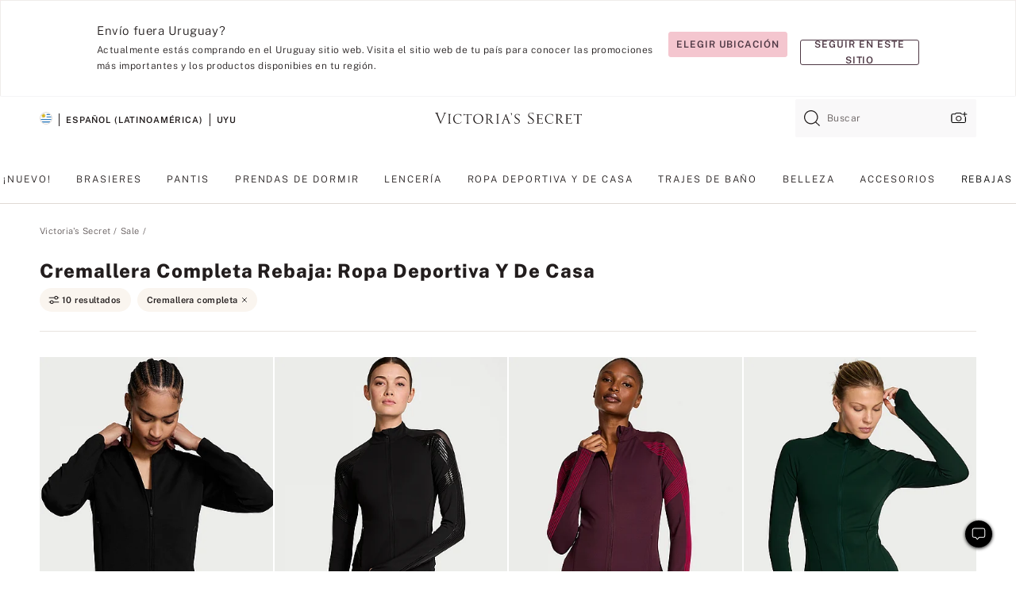

--- FILE ---
content_type: text/html;charset=UTF-8
request_url: https://sp.victoriassecret.com/uy/vs/sale/clearance-sport?filter=subclass%3AFull-Zips
body_size: 4800
content:
<!DOCTYPE html><html lang="es" class="desktop " data-theme="vs" data-brand="vs" data-basic="true"><head><script id="earlyBootstrap">(()=>{const e=document.cookie,t=e.indexOf("APPTYPE="),a=document.documentElement.classList,s=document.currentScript.dataset;if(t>=0){a.add("is-app");const i=t+8,r=e.slice(i);let n="";r.startsWith("IOSHANDHELD")?(a.add("is-app-ios"),s.appPlatform="ios",n=e.slice(i+12)):r.startsWith("ANDROIDHANDHELD")&&(a.add("is-app-android"),s.appPlatform="android",n=e.slice(i+16)),n.startsWith("VS")?s.appBrand="vs":n.startsWith("PN")&&(s.appBrand="pn"),s.appPlatform&&s.appBrand&&(s.appType=s.appPlatform+"-"+s.appBrand)}if(("true"===new URL(window.location.href).searchParams.get("isNativeShopTabEnabled")||"true"===sessionStorage.getItem("isNativeShopTabEnabled"))&&(document.documentElement.classList.add("is-native-shop-tab-enabled"),sessionStorage.setItem("isNativeShopTabEnabled","true")),performance.getEntriesByType)for(const{serverTiming:e}of performance.getEntriesByType("navigation"))if(e)for(const{name:t,description:a}of e)"ssrStatus"===t?s.ssrStatus=a:"basicStatus"===t?s.basicStatus=a:"renderSource"===t?s.renderSource=a:"peceActive"===t&&(s.peceActive=a)})();</script><meta charSet="utf-8"/><meta name="viewport" id="viewport-settings" content="width=device-width, initial-scale=1, minimum-scale=1"/><meta property="og:type" content="website"/><meta property="og:site_name" content="Victoria&#x27;s Secret"/><meta name="twitter:site" content="@VictoriasSecret"/><meta property="og:image" content="https://www.victoriassecret.com/assets/m5002-DM5Ub2IpQHqvBIkmBmbjmw/images/default-share.png"/><meta name="twitter:card" content="summary_large_image"/><meta property="og:title" content="Rebaja: ropa deportiva y de casa – Victoria&#x27;s Secret"/><meta name="description" content="Explora nuestra colección Rebaja: ropa deportiva y de casa - Victoria&#39;s Secret para encontrar tu look ideal. Solo en Victoria&#39;s Secret."/><meta property="og:description" content="Explora nuestra colección Rebaja: ropa deportiva y de casa - Victoria&#39;s Secret para encontrar tu look ideal. Solo en Victoria&#39;s Secret."/><link rel="icon" sizes="48x48" href="https://sp.victoriassecret.com/assets/m5002-DM5Ub2IpQHqvBIkmBmbjmw/favicon.ico"/><link rel="apple-touch-icon" sizes="180x180" href="https://www.victoriassecret.com/assets/m5002-DM5Ub2IpQHqvBIkmBmbjmw/images/apple-touch-icon.png"/><link rel="apple-touch-icon" href="https://www.victoriassecret.com/assets/m5002-DM5Ub2IpQHqvBIkmBmbjmw/images/apple-touch-icon.png"/><link rel="icon" sizes="192x192" href="https://www.victoriassecret.com/assets/m5002-DM5Ub2IpQHqvBIkmBmbjmw/images/android-chrome-192x192.png"/><meta name="format-detection" content="telephone=no"/> <link rel="alternate" mpdisurl href="https://www.victoriassecret.com/us/vs/sale/clearance-sport" hrefLang="x-default"/><link rel="alternate" mpdisurl href="https://www.victoriassecret.com/at/vs/sale/clearance-sport" hrefLang="en-AT"/><link rel="alternate" mpdisurl href="https://www.victoriassecret.com/au/vs/sale/clearance-sport" hrefLang="en-AU"/><link rel="alternate" mpdisurl href="https://www.victoriassecret.com/be/vs/sale/clearance-sport" hrefLang="en-BE"/><link rel="alternate" mpdisurl href="https://www.victoriassecret.com/ca/vs/sale/clearance-sport" hrefLang="en-CA"/><link rel="alternate" mpdisurl href="https://www.victoriassecret.com/ch/vs/sale/clearance-sport" hrefLang="en-CH"/><link rel="alternate" mpdisurl href="https://www.victoriassecret.com/cz/vs/sale/clearance-sport" hrefLang="en-CZ"/><link rel="alternate" mpdisurl href="https://www.victoriassecret.com/de/vs/sale/clearance-sport" hrefLang="en-DE"/><link rel="alternate" mpdisurl href="https://www.victoriassecret.com/fr/vs/sale/clearance-sport" hrefLang="en-FR"/><link rel="alternate" mpdisurl href="https://www.victoriassecret.com/gr/vs/sale/clearance-sport" hrefLang="en-GR"/><link rel="alternate" mpdisurl href="https://www.victoriassecret.com/hk/vs/sale/clearance-sport" hrefLang="en-HK"/><link rel="alternate" mpdisurl href="https://www.victoriassecret.com/in/vs/sale/clearance-sport" hrefLang="en-IN"/><link rel="alternate" mpdisurl href="https://www.victoriassecret.com/jp/vs/sale/clearance-sport" hrefLang="en-JP"/><link rel="alternate" mpdisurl href="https://www.victoriassecret.com/kr/vs/sale/clearance-sport" hrefLang="en-KR"/><link rel="alternate" mpdisurl href="https://www.victoriassecret.com/mx/vs/sale/clearance-sport" hrefLang="en-MX"/><link rel="alternate" mpdisurl href="https://www.victoriassecret.com/nl/vs/sale/clearance-sport" hrefLang="en-NL"/><link rel="alternate" mpdisurl href="https://www.victoriassecret.com/no/vs/sale/clearance-sport" hrefLang="en-NO"/><link rel="alternate" mpdisurl href="https://www.victoriassecret.com/nz/vs/sale/clearance-sport" hrefLang="en-NZ"/><link rel="alternate" mpdisurl href="https://www.victoriassecret.com/ro/vs/sale/clearance-sport" hrefLang="en-RO"/><link rel="alternate" mpdisurl href="https://www.victoriassecret.com/se/vs/sale/clearance-sport" hrefLang="en-SE"/><link rel="alternate" mpdisurl href="https://www.victoriassecret.com/sg/vs/sale/clearance-sport" hrefLang="en-SG"/><link rel="alternate" mpdisurl href="https://www.victoriassecret.com/sk/vs/sale/clearance-sport" hrefLang="en-SK"/><link rel="alternate" mpdisurl href="https://www.victoriassecret.com/us/vs/sale/clearance-sport" hrefLang="en-US"/><link rel="alternate" mpdisurl href="https://fr.victoriassecret.com/be/vs/sale/clearance-sport" hrefLang="fr-BE"/><link rel="alternate" mpdisurl href="https://fr.victoriassecret.com/bf/vs/sale/clearance-sport" hrefLang="fr-BF"/><link rel="alternate" mpdisurl href="https://fr.victoriassecret.com/ch/vs/sale/clearance-sport" hrefLang="fr-CH"/><link rel="alternate" mpdisurl href="https://fr.victoriassecret.com/fr/vs/sale/clearance-sport" hrefLang="fr-FR"/><link rel="alternate" mpdisurl href="https://frca.victoriassecret.com/ca/vs/sale/clearance-sport" hrefLang="fr-CA"/><link rel="alternate" mpdisurl href="https://de.victoriassecret.com/at/vs/sale/clearance-sport" hrefLang="de-AT"/><link rel="alternate" mpdisurl href="https://de.victoriassecret.com/ch/vs/sale/clearance-sport" hrefLang="de-CH"/><link rel="alternate" mpdisurl href="https://de.victoriassecret.com/de/vs/sale/clearance-sport" hrefLang="de-DE"/><link rel="alternate" mpdisurl href="https://it.victoriassecret.com/it/vs/sale/clearance-sport" hrefLang="it-IT"/><link rel="alternate" mpdisurl href="https://ja.victoriassecret.com/jp/vs/sale/clearance-sport" hrefLang="ja-JP"/><link rel="alternate" mpdisurl href="https://ko.victoriassecret.com/kr/vs/sale/clearance-sport" hrefLang="ko-KR"/><link rel="alternate" mpdisurl href="https://pl.victoriassecret.com/pl/vs/sale/clearance-sport" hrefLang="pl-PL"/><link rel="alternate" mpdisurl href="https://es.victoriassecret.com/es/vs/sale/clearance-sport" hrefLang="es-ES"/><link rel="alternate" mpdisurl href="https://sp.victoriassecret.com/ar/vs/sale/clearance-sport" hrefLang="es-AR"/><link rel="alternate" mpdisurl href="https://sp.victoriassecret.com/bo/vs/sale/clearance-sport" hrefLang="es-BO"/><link rel="alternate" mpdisurl href="https://sp.victoriassecret.com/bz/vs/sale/clearance-sport" hrefLang="es-BZ"/><link rel="alternate" mpdisurl href="https://sp.victoriassecret.com/cl/vs/sale/clearance-sport" hrefLang="es-CL"/><link rel="alternate" mpdisurl href="https://sp.victoriassecret.com/co/vs/sale/clearance-sport" hrefLang="es-CO"/><link rel="alternate" mpdisurl href="https://sp.victoriassecret.com/cr/vs/sale/clearance-sport" hrefLang="es-CR"/><link rel="alternate" mpdisurl href="https://sp.victoriassecret.com/do/vs/sale/clearance-sport" hrefLang="es-DO"/><link rel="alternate" mpdisurl href="https://sp.victoriassecret.com/ec/vs/sale/clearance-sport" hrefLang="es-EC"/><link rel="alternate" mpdisurl href="https://sp.victoriassecret.com/gt/vs/sale/clearance-sport" hrefLang="es-GT"/><link rel="alternate" mpdisurl href="https://sp.victoriassecret.com/hn/vs/sale/clearance-sport" hrefLang="es-HN"/><link rel="alternate" mpdisurl href="https://sp.victoriassecret.com/mx/vs/sale/clearance-sport" hrefLang="es-MX"/><link rel="alternate" mpdisurl href="https://sp.victoriassecret.com/ni/vs/sale/clearance-sport" hrefLang="es-NI"/><link rel="alternate" mpdisurl href="https://sp.victoriassecret.com/pa/vs/sale/clearance-sport" hrefLang="es-PA"/><link rel="alternate" mpdisurl href="https://sp.victoriassecret.com/pe/vs/sale/clearance-sport" hrefLang="es-PE"/><link rel="alternate" mpdisurl href="https://sp.victoriassecret.com/py/vs/sale/clearance-sport" hrefLang="es-PY"/><link rel="alternate" mpdisurl href="https://sp.victoriassecret.com/sv/vs/sale/clearance-sport" hrefLang="es-SV"/><link rel="alternate" mpdisurl href="https://sp.victoriassecret.com/us/vs/sale/clearance-sport" hrefLang="es-US"/><link rel="alternate" mpdisurl href="https://sp.victoriassecret.com/uy/vs/sale/clearance-sport" hrefLang="es-UY"/><link rel="alternate" mpdisurl href="https://sp.victoriassecret.com/ve/vs/sale/clearance-sport" hrefLang="es-VE"/><link rel="alternate" mpdisurl href="https://nl.victoriassecret.com/nl/vs/sale/clearance-sport" hrefLang="nl-NL"/><link href="https://sp.victoriassecret.com/assets/m5002-DM5Ub2IpQHqvBIkmBmbjmw/templates/ssr-collection/desktop/style.css" rel="stylesheet"/><title>Rebaja: ropa deportiva y de casa – Victoria&#x27;s Secret</title><style data-styled="" data-styled-version="5.3.9">.huVxo{-webkit-animation:fadein 1s ease-in;animation:fadein 1s ease-in;margin:0 auto;}/*!sc*/
@-webkit-keyframes fadein{0%{opacity:0;}50%{opacity:0;}100%{opacity:1;}}/*!sc*/
@keyframes fadein{0%{opacity:0;}50%{opacity:0;}100%{opacity:1;}}/*!sc*/
data-styled.g1492[id="sc-hhncp1-0"]{content:"huVxo,"}/*!sc*/
.hIWGSz{position:absolute;inset:0;display:-webkit-box;display:-webkit-flex;display:-ms-flexbox;display:flex;-webkit-box-pack:center;-webkit-justify-content:center;-ms-flex-pack:center;justify-content:center;-webkit-align-items:center;-webkit-box-align:center;-ms-flex-align:center;align-items:center;}/*!sc*/
data-styled.g1493[id="sc-17pbkyn-0"]{content:"hIWGSz,"}/*!sc*/
.kyFYCC{bottom:-100px;right:0;margin:1rem;-webkit-animation:slidein 750ms ease-out 10s forwards;animation:slidein 750ms ease-out 10s forwards;}/*!sc*/
data-styled.g1494[id="sc-17pbkyn-1"]{content:"kyFYCC,"}/*!sc*/
.jMLnnC{position:absolute;top:0;width:100%;}/*!sc*/
.jMLnnC .fabric-masthead-static-brandbar{width:100%;margin:0;}/*!sc*/
.jMLnnC .fabric-masthead-static-brandbar > .fabric-masthead-static-brandbar-smo-holder{height:40px;background-color:#f9e2e7;}/*!sc*/
.jMLnnC .fabric-masthead-static-brandbar > .fabric-masthead-static-brandbar-container{height:40px;background-color:#f7f7f8;}/*!sc*/
.jMLnnC .fabric-masthead-logo-area{width:100%;-webkit-box-pack:center;-webkit-justify-content:center;-ms-flex-pack:center;justify-content:center;-webkit-justify-content:center;}/*!sc*/
.jMLnnC .fabric-masthead-logo-area.fabric-layout-breakpoints .fabric-static-masthead-logo{-webkit-flex:0 0 275px;-ms-flex:0 0 275px;flex:0 0 275px;height:40px;margin:24px auto 50px;background-color:#f5f5f6;border-radius:3px;}/*!sc*/
.jMLnnC .fabric-masthead-category-nav-item .fabric-masthead-category-nav-link{height:20px;width:90px;background-color:#f5f5f6;padding:0.334rem 0.334rem 0.334rem 4px;display:block;text-transform:uppercase;position:relative;}/*!sc*/
.jMLnnC .fabric-masthead-category-nav-item{margin-right:20px;border-radius:3px;}/*!sc*/
.jMLnnC .fabric-masthead-logo-area{display:-webkit-box;display:-webkit-flex;display:-ms-flexbox;display:flex;height:115px;-webkit-box-pack:justify;-webkit-justify-content:space-between;-ms-flex-pack:justify;justify-content:space-between;-webkit-align-items:center;-webkit-box-align:center;-ms-flex-align:center;align-items:center;}/*!sc*/
.jMLnnC .fabric-masthead-category-nav-menu{width:944px;display:-webkit-box;display:-webkit-flex;display:-ms-flexbox;display:flex;margin:0 auto;-webkit-box-pack:justify;-webkit-justify-content:space-between;-ms-flex-pack:justify;justify-content:space-between;-webkit-align-items:center;-webkit-box-align:center;-ms-flex-align:center;align-items:center;}/*!sc*/
[data-device='desktop'] .sc-d7p3b7-0 .fabric-masthead-category-nav-item{padding-bottom:0.334rem;}/*!sc*/
data-styled.g1495[id="sc-d7p3b7-0"]{content:"jMLnnC,"}/*!sc*/
</style><link rel="preconnect" href="https://sp-api.victoriassecret.com/" crossorigin="use-credentials"/>
<link rel="stylesheet" type="text/css" href="https://sp.victoriassecret.com/custom_CSS/mpCSS.css?mptest17">
</head><body class="fabric vs"><div class="fabric-toast-traffic-control"></div><div class="reactContainer" id="componentContainer" data-hydrate="true"><header class="fabric-masthead-component sc-d7p3b7-0 jMLnnC"><div class="fabric-masthead-static-brandbar"><div class="fabric-masthead-static-brandbar-smo-holder"></div><div class="fabric-masthead-static-brandbar-container"></div></div><div class="fabric-masthead-logo-area fabric-layout-breakpoints"><h1 class="fabric-static-masthead-logo"></h1></div><nav class="fabric-masthead-static-category-nav-component"><ul class="fabric-masthead-category-nav-menu" role="menu"><li class="fabric-masthead-category-nav-item" role="none"><a class="fabric-masthead-category-nav-link"></a></li><li class="fabric-masthead-category-nav-item" role="none"><a class="fabric-masthead-category-nav-link"></a></li><li class="fabric-masthead-category-nav-item" role="none"><a class="fabric-masthead-category-nav-link"></a></li><li class="fabric-masthead-category-nav-item" role="none"><a class="fabric-masthead-category-nav-link"></a></li><li class="fabric-masthead-category-nav-item" role="none"><a class="fabric-masthead-category-nav-link"></a></li><li class="fabric-masthead-category-nav-item" role="none"><a class="fabric-masthead-category-nav-link"></a></li><li class="fabric-masthead-category-nav-item" role="none"><a class="fabric-masthead-category-nav-link"></a></li><li class="fabric-masthead-category-nav-item" role="none"><a class="fabric-masthead-category-nav-link"></a></li><li class="fabric-masthead-category-nav-item" role="none"><a class="fabric-masthead-category-nav-link"></a></li></ul></nav></header><div class="fabric-page-loading"><div class="fabric-page-spinner sc-17pbkyn-0 hIWGSz"><div class="fabric-spinner-element sc-hhncp1-0 huVxo"><div><span class="fabric-hide-a11y-element">Cargando...</span></div><div></div><div></div><div></div><div></div><div></div><div></div><div></div><div></div><div></div><div></div><div></div></div></div><div class="fabric-toast-utility static-site"><div class="toast-container"><strong>La página está tardando en cargar más de lo esperado.</strong></div></div></div></div><div class="fabric-dialog-container"></div><div class="fabric-salesforce-chat-dialog"></div><script id="brastrap-data" type="application/json">{"endpoints":[{"key":"analyticsCore","context":"analytics","version":"v3","path":"global","www":false,"pci":false},{"key":"authStatus","context":"auth","version":"v27","path":"status","method":"POST","prioritized":true,"www":false,"pci":false},{"key":"featureFlags","context":"experience","version":"v4","path":"feature-flags","www":false,"pci":false,"prioritized":true,"timeout":7000,"queryWhitelist":["cm_mmc"]},{"key":"countryList","context":"settings","version":"v3","path":"countries","www":false,"pci":false},{"key":"languageList","context":"settings","version":"v3","path":"languages","www":false,"pci":false},{"key":"dataPrivacyRightsGPCSettings","context":"dataprivacyrights","version":"v7","path":"jwt","www":false,"pci":false},{"key":"zipGating","context":"gatingexperience","version":"v1","path":"sddgating","www":false,"pci":false,"prioritized":true},{"key":"environment","context":"assets","version":"m5002-DM5Ub2IpQHqvBIkmBmbjmw","path":"settings.json","www":true,"pci":false},{"key":"navigations","context":"navigations","version":"v9","path":"navigations?channel=victorias-secret-desktop-tablet-row","www":false,"pci":false,"queryWhitelist":["cm_mmc"]},{"key":"bagCount","context":"orders","version":"v38","path":"bag/count","www":false,"pci":false,"overrides":{"featureFlags.dimensions[dimension=F302].active=C":{"version":"v39","path":"bag/count"}}},{"key":"breadcrumbs","context":"breadcrumbs","version":"v4","path":"breadcrumbs?collectionId=d82099f0-b250-4b70-a394-a1109688ab2b","www":false,"pci":false,"queryWhitelist":["collectionId"]},{"key":"collectionPage","context":"collectionheaders","version":"v9","path":"?collectionId=d82099f0-b250-4b70-a394-a1109688ab2b","www":false,"pci":false,"queryWhitelist":["cm_mmc"]},{"key":"collectionEnsembles","context":"stacksensemble","version":"v4","path":"?brand=vs&collectionId=d82099f0-b250-4b70-a394-a1109688ab2b","www":false,"pci":false,"queryWhitelist":["cm_mmc","brand","stackId"]},{"key":"collectionFilters","context":"filters","version":"v21","path":"?collectionId=d82099f0-b250-4b70-a394-a1109688ab2b&isPersonalized=true","www":false,"pci":false,"queryWhitelist":["filter","storeId","isFilterEnhanced"],"overrides":{"featureFlags.dimensions[dimension=F810].active=C":{"path":"?collectionId=d82099f0-b250-4b70-a394-a1109688ab2b&isPersonalized=true&isFilterEnhanced=true"},"featureFlags.dimensions[dimension=F539].active=C":{"version":"v22"},"featureFlags.dimensions[dimension=F539].active=D":{"version":"v23"}}},{"key":"collectionStacks","context":"stacks","version":"v41","path":"?brand=vs&collectionId=d82099f0-b250-4b70-a394-a1109688ab2b&orderBy={{orderBy}}&maxSwatches=8&isPersonalized=true&isWishlistEnabled=true&recCues=true","www":false,"pci":false,"queryWhitelist":["cm_mmc","brand","filter","orderBy","stackId","storeId"],"overrides":{"featureFlags.dimensions[dimension=F809].active=C":{"version":"v42"},"featureFlags.dimensions[dimension=F539].active=C":{"version":"v43"},"featureFlags.dimensions[dimension=F539].active=C&&featureFlags.dimensions[dimension=F809].active=C":{"version":"v44"},"featureFlags.dimensions[dimension=F539].active=D":{"version":"v45"},"featureFlags.dimensions[dimension=F539].active=D&&featureFlags.dimensions[dimension=F809].active=C":{"version":"v46"}}},{"key":"brandConfigs","context":"settings","version":"v3","path":"brandconfigs?brand=vs&region=international","www":false,"pci":false,"queryWhitelist":["brand","region"]}],"icons":["/assets/m5002-DM5Ub2IpQHqvBIkmBmbjmw/react/icon/brand.svg","/assets/m5002-DM5Ub2IpQHqvBIkmBmbjmw/react/icon/main.svg","/assets/m5002-DM5Ub2IpQHqvBIkmBmbjmw/react/icon/third-party.svg","/assets/m5002-DM5Ub2IpQHqvBIkmBmbjmw/react/icon/exclude.svg"],"scripts":[],"settings":{"apiUrl":"https://sp-api.victoriassecret.com","pciApiUrl":"https://api2.victoriassecret.com"}}</script><script id="reactLibrary" src="https://www.victoriassecret.com/assets/m5002-DM5Ub2IpQHqvBIkmBmbjmw/desktop/react-18.js" defer=""></script><script id="sentryReactSdk" src="https://www.victoriassecret.com/assets/m5002-DM5Ub2IpQHqvBIkmBmbjmw/desktop/sentry-react-sdk.js" defer=""></script><script id="brastrap" src="https://sp.victoriassecret.com/assets/m5002-DM5Ub2IpQHqvBIkmBmbjmw/brastrap.js" defer=""></script><!-- mp_trans_schedule_disable_start 149 --><script id="clientProps" type="application/json">{"apiData":{"cmsPage":{"oldPath":"","path":"/vs/sale/clearance-sport","template":"collection","collectionId":"d82099f0-b250-4b70-a394-a1109688ab2b","channel":"victorias-secret-desktop-tablet-row","meta":{"id":"d82099f0-b250-4b70-a394-a1109688ab2b","name":"","language":"","title":"Rebaja: ropa deportiva y de casa","displayOn":"desktop","seoEvergreen":"on","metaTitle":"Sale Sport & Lounge - Victoria's Secret","metaDescription":"Explora nuestra colección Rebaja: ropa deportiva y de casa - Victoria's Secret para encontrar tu look ideal. Solo en Victoria's Secret.","canonicalUrl":"https://sp.victoriassecret.com/uy/vs/sale/clearance-sport"},"analytics":{"page_category":"Sale Sport & Lounge collection","category_id":"SALE","page_type":"collection","page_category_id":"VS|SALE|CLEARANCE-SPORT","parent_category_id":"VS|SALE"},"redirect":{}}},"apiResponses":{},"brand":"vs","buildId":"m5002-DM5Ub2IpQHqvBIkmBmbjmw","category":"sale","cmsPageChannel":"victorias-secret-desktop-tablet-row","countryCode":"uy","deployEnv":{"wwwOrigin":"https://sp.victoriassecret.com/","apiOrigin":"https://sp-api.victoriassecret.com","apiPciOrigin":"https://api2.victoriassecret.com","languageDomainSuffix":".victoriassecret.com","englishDomainPrefix":"www","assetsOrigin":"https://sp.victoriassecret.com/","assetsContext":"/assets","languageDomains":{"de.victoriassecret.com":{"domainCode":"de"},"es.victoriassecret.com":{"domainCode":"es"},"fr.victoriassecret.com":{"domainCode":"fr"},"frca.victoriassecret.com":{"domainCode":"frca"},"it.victoriassecret.com":{"domainCode":"it"},"ja.victoriassecret.com":{"domainCode":"ja"},"ko.victoriassecret.com":{"domainCode":"ko"},"pl.victoriassecret.com":{"domainCode":"pl"},"sp.victoriassecret.com":{"domainCode":"sp"}}},"deviceType":"desktop","deployEnvName":"production","endpoints":[{"key":"analyticsCore","context":"analytics","version":"v3","path":"global","www":false,"pci":false},{"key":"authStatus","context":"auth","version":"v27","path":"status","method":"POST","prioritized":true,"www":false,"pci":false},{"key":"featureFlags","context":"experience","version":"v4","path":"feature-flags","www":false,"pci":false,"prioritized":true,"timeout":7000,"queryWhitelist":["cm_mmc"]},{"key":"countryList","context":"settings","version":"v3","path":"countries","www":false,"pci":false},{"key":"languageList","context":"settings","version":"v3","path":"languages","www":false,"pci":false},{"key":"dataPrivacyRightsGPCSettings","context":"dataprivacyrights","version":"v7","path":"jwt","www":false,"pci":false},{"key":"zipGating","context":"gatingexperience","version":"v1","path":"sddgating","www":false,"pci":false,"prioritized":true},{"key":"environment","context":"assets","version":"m5002-DM5Ub2IpQHqvBIkmBmbjmw","path":"settings.json","www":true,"pci":false},{"key":"navigations","context":"navigations","version":"v9","path":"navigations?channel=victorias-secret-desktop-tablet-row","www":false,"pci":false,"queryWhitelist":["cm_mmc"]},{"key":"bagCount","context":"orders","version":"v38","path":"bag/count","www":false,"pci":false,"overrides":{"featureFlags.dimensions[dimension=F302].active=C":{"version":"v39","path":"bag/count"}}},{"key":"breadcrumbs","context":"breadcrumbs","version":"v4","path":"breadcrumbs?collectionId=d82099f0-b250-4b70-a394-a1109688ab2b","www":false,"pci":false,"queryWhitelist":["collectionId"]},{"key":"collectionPage","context":"collectionheaders","version":"v9","path":"?collectionId=d82099f0-b250-4b70-a394-a1109688ab2b","www":false,"pci":false,"queryWhitelist":["cm_mmc"]},{"key":"collectionEnsembles","context":"stacksensemble","version":"v4","path":"?brand=vs&collectionId=d82099f0-b250-4b70-a394-a1109688ab2b","www":false,"pci":false,"queryWhitelist":["cm_mmc","brand","stackId"]},{"key":"collectionFilters","context":"filters","version":"v21","path":"?collectionId=d82099f0-b250-4b70-a394-a1109688ab2b&isPersonalized=true","www":false,"pci":false,"queryWhitelist":["filter","storeId","isFilterEnhanced"],"overrides":{"featureFlags.dimensions[dimension=F810].active=C":{"path":"?collectionId=d82099f0-b250-4b70-a394-a1109688ab2b&isPersonalized=true&isFilterEnhanced=true"},"featureFlags.dimensions[dimension=F539].active=C":{"version":"v22"},"featureFlags.dimensions[dimension=F539].active=D":{"version":"v23"}}},{"key":"collectionStacks","context":"stacks","version":"v41","path":"?brand=vs&collectionId=d82099f0-b250-4b70-a394-a1109688ab2b&orderBy={{orderBy}}&maxSwatches=8&isPersonalized=true&isWishlistEnabled=true&recCues=true","www":false,"pci":false,"queryWhitelist":["cm_mmc","brand","filter","orderBy","stackId","storeId"],"overrides":{"featureFlags.dimensions[dimension=F809].active=C":{"version":"v42"},"featureFlags.dimensions[dimension=F539].active=C":{"version":"v43"},"featureFlags.dimensions[dimension=F539].active=C&&featureFlags.dimensions[dimension=F809].active=C":{"version":"v44"},"featureFlags.dimensions[dimension=F539].active=D":{"version":"v45"},"featureFlags.dimensions[dimension=F539].active=D&&featureFlags.dimensions[dimension=F809].active=C":{"version":"v46"}}},{"key":"brandConfigs","context":"settings","version":"v3","path":"brandconfigs?brand=vs&region=international","www":false,"pci":false,"queryWhitelist":["brand","region"]}],"languageCode":"sp","react18Mode":false,"renderType":"basic","sanitizedUrl":"https://sp.victoriassecret.com/uy/vs/sale/clearance-sport","timestamp":1769146464043,"enableSentry":true}</script><!-- mp_trans_schedule_disable_end 149 --><script src="https://sp.victoriassecret.com/assets/m5002-DM5Ub2IpQHqvBIkmBmbjmw/desktop/runtime.js" defer=""></script><script src="https://sp.victoriassecret.com/assets/m5002-DM5Ub2IpQHqvBIkmBmbjmw/desktop/5641.js" defer=""></script><script src="https://sp.victoriassecret.com/assets/m5002-DM5Ub2IpQHqvBIkmBmbjmw/desktop/573.js" defer=""></script><script src="https://sp.victoriassecret.com/assets/m5002-DM5Ub2IpQHqvBIkmBmbjmw/desktop/6863.js" defer=""></script><script src="https://sp.victoriassecret.com/assets/m5002-DM5Ub2IpQHqvBIkmBmbjmw/desktop/9300.js" defer=""></script><script src="https://sp.victoriassecret.com/assets/m5002-DM5Ub2IpQHqvBIkmBmbjmw/desktop/8776.js" defer=""></script><script src="https://sp.victoriassecret.com/assets/m5002-DM5Ub2IpQHqvBIkmBmbjmw/desktop/1440.js" defer=""></script><script src="https://sp.victoriassecret.com/assets/m5002-DM5Ub2IpQHqvBIkmBmbjmw/desktop/5801.js" defer=""></script><script src="https://sp.victoriassecret.com/assets/m5002-DM5Ub2IpQHqvBIkmBmbjmw/desktop/2316.js" defer=""></script><script src="https://sp.victoriassecret.com/assets/m5002-DM5Ub2IpQHqvBIkmBmbjmw/desktop/685.js" defer=""></script><script src="https://sp.victoriassecret.com/assets/m5002-DM5Ub2IpQHqvBIkmBmbjmw/desktop/6817.js" defer=""></script><script src="https://sp.victoriassecret.com/assets/m5002-DM5Ub2IpQHqvBIkmBmbjmw/desktop/420.js" defer=""></script><script src="https://sp.victoriassecret.com/assets/m5002-DM5Ub2IpQHqvBIkmBmbjmw/desktop/1405.js" defer=""></script><script src="https://sp.victoriassecret.com/assets/m5002-DM5Ub2IpQHqvBIkmBmbjmw/templates/ssr-collection/desktop/index.js" defer=""></script></body>
<!-- MP Google Tag Manager -->
<script nonce="mpgtmdply">(function(w,d,s,l,i){w[l]=w[l]||[];w[l].push({'gtm.start':
new Date().getTime(),event:'gtm.js'});var f=d.getElementsByTagName(s)[0],
j=d.createElement(s),dl=l!='dataLayer'?'&l='+l:'';j.async=true;j.src=
'https://www.googletagmanager.com/gtm.js?id='+i+dl;f.parentNode.insertBefore(j,f);
})(window,document,'script','mpDataLayer','GTM-NKJ73QTQ');</script>
<!-- End Google Tag Manager -->

<!-- MP Google Tag Manager (noscript) -->
<noscript><iframe src="https://www.googletagmanager.com/ns.html?id=GTM-NKJ73QTQ"
height="0" width="0" style="display:none;visibility:hidden"></iframe></noscript>
<!-- End Google Tag Manager (noscript) -->

<!--Processed by MotionPoint's TransMotion (r) translation engine v22.36.0 12/23/2025. Copyright© 2003-2026 MotionPoint Corporation. All Rights Reserved. This product is protected under one or more of the following US patents: 7584216, 7580960, 7627479, 7627817, 7996417, 8065294. Other patents pending.--></html>